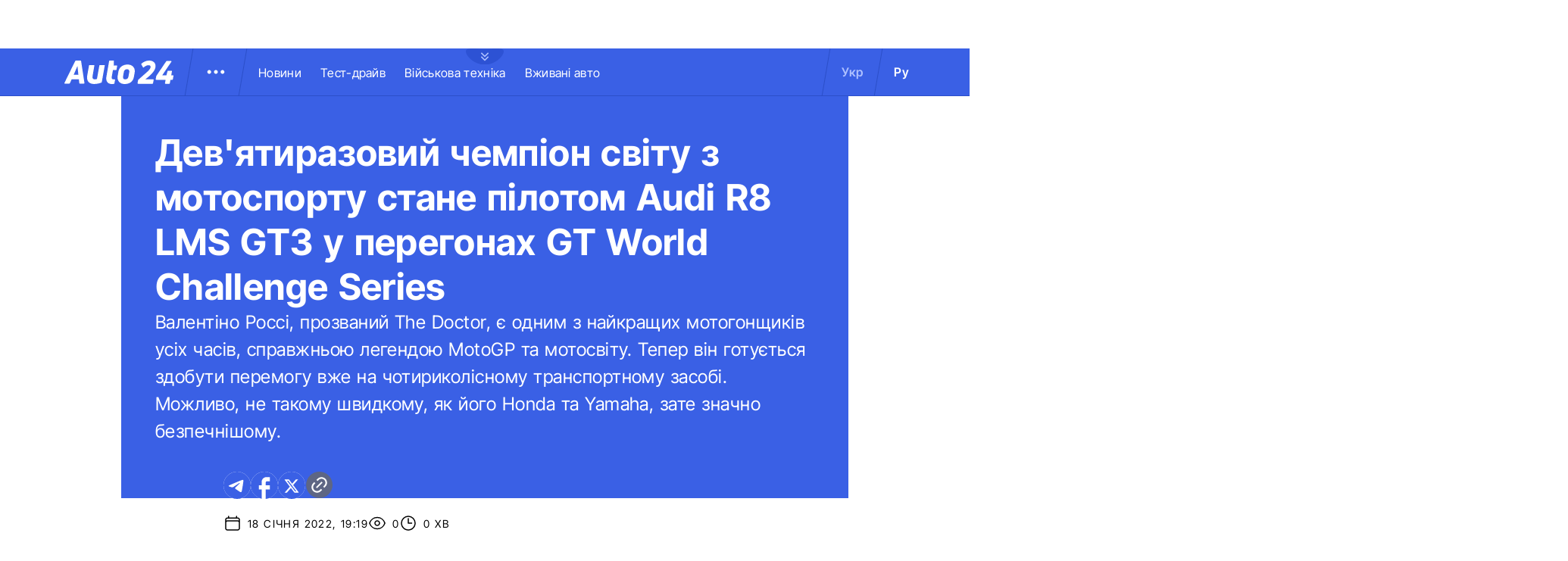

--- FILE ---
content_type: image/svg+xml
request_url: https://auto.24tv.ua/assets/images/social/x-blue-icon.svg
body_size: -191
content:
<svg width="20" height="20" viewBox="0 0 20 20" fill="none" xmlns="http://www.w3.org/2000/svg">
<g id="Frame" clip-path="url(#clip0_2295_45)">
<path id="Vector" d="M15.5207 1.32227H18.4647L12.0327 8.67427L19.5999 18.6767H13.6751L9.0351 12.6095L3.7247 18.6767H0.779102L7.6591 10.8127L0.399902 1.32307H6.4751L10.6695 6.86867L15.5207 1.32227ZM14.4879 16.9151H16.1191L5.5887 2.99187H3.8383L14.4879 16.9151Z" fill="white"/>
</g>
<defs>
<clipPath id="clip0_2295_45">
<rect width="19.2" height="19.2" fill="white" transform="translate(0.399902 0.399902)"/>
</clipPath>
</defs>
</svg>
